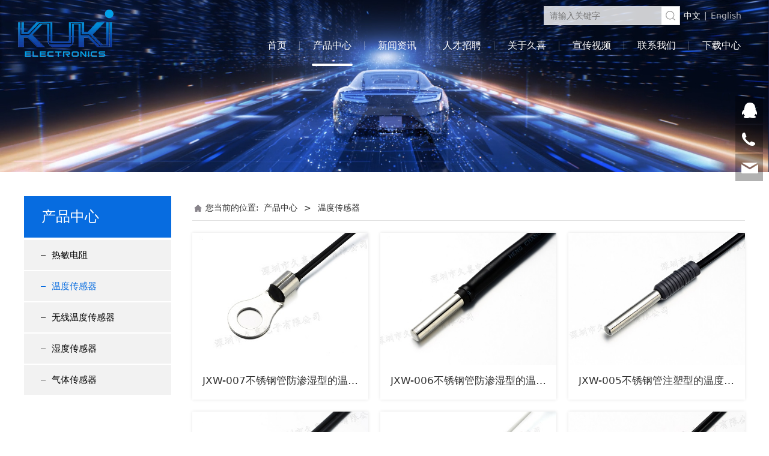

--- FILE ---
content_type: text/html; charset=UTF-8
request_url: https://szkuki.com/cate-11181-12024-4.html
body_size: 8980
content:
<!DOCTYPE HTML>
<html>
<head>
<title>深圳市久喜电子有限公司</title>
<meta charset="utf-8">
<meta http-equiv="X-UA-Compatible" content="IE=edge">
<meta name="viewport" content="width=device-width, initial-scale=1">
<meta content="yes" name="apple-mobile-web-app-capable">
<meta content="yes" name="apple-touch-fullscreen">
<meta content="深圳市久喜电子有限公司，温度传感器，NTC，热敏电阻，电阻，久喜，芝浦   " name="keywords">
<meta content="深圳市久喜电子有限公司" name="description">
<meta content="initial-scale=1.0, minimum-scale=1.0, maximum-scale=2.0, user-scalable=no, width=device-width" name="viewport" />
<meta name="author" content="厦门三五互联信息有限公司,https://www.35.com/">
<link rel="icon" href="/home/6/4/ukfqbl/resource/2021/07/28/610105d0023ce.ico" type="image/x-icon" /><link rel="stylesheet" href="/template/css/fontawesome/css/font-awesome.css">
<link rel="stylesheet" href="/template/css/global.css">
<link rel="stylesheet" href="/template/css/widget.css">
<link rel="stylesheet" href="/template/css/variousComponents.css">
<link rel="stylesheet" href="/template/css/images.css">
<link rel="stylesheet" href="/template/749/css/theme.css">
<link rel="stylesheet" href="/template/749/css/color_11.css">
<script src="/template/js/jquery-3.6.0.min.js"></script>
<!--[if !IE]><!-->
<script src="/template/js/base.js"></script>
<!--<![endif]-->
<!--[if gte IE 9]>
<script src="/template/js/base.js"></script>
<![endif]-->
<!--[if lt IE 9]>
      <link rel="stylesheet" href="/template/749/css/fontawesome/css/font-awesome-ie7.min.css">
      <script src="/template/js/selectivizr.js"></script>
      <script src="//cdn.bootcss.com/html5shiv/3.7.2/html5shiv.min.js"></script>
      <script src="//cdn.bootcss.com/respond.js/1.4.2/respond.min.js"></script>
      <script src="//cdn.bootcss.com/modernizr/2.8.2/modernizr.min.js"></script>
    <![endif]-->
<link href="/public/naples/plugins/lightbox/css/lightbox.min.css" rel="stylesheet">
<link rel="stylesheet" href="/template/banner/css/swiper.min.css">
<script src="/template/banner/js/swiper.min.js"></script> <script src="/template/js/jquery.SuperSlide.js"></script>
<script src="/template/js/common.js?1"></script>
<script src="/template/749/js/theme.js"></script>
<!-- feib -->
<script type="text/javascript" src="/public/naples/plugins/layer/layer.js"></script>
<script type="text/javascript" src="/forum/language.js?lanno=cn&_csrf=b75d4yGDRWxizuUl7HhqENVJThWqbZ5C5B0RAn%2Fx8VnE2o%2FeOx9Pb0D%2FzZ6wy16sFP%2BC0mwCAng3ThzK1A"></script>
<script type="text/javascript" src="/forum/ajax-url.js?lanno=cn&_csrf=b75d4yGDRWxizuUl7HhqENVJThWqbZ5C5B0RAn%2Fx8VnE2o%2FeOx9Pb0D%2FzZ6wy16sFP%2BC0mwCAng3ThzK1A"></script>
<!-- plugins -->
<script type="text/javascript" src="/public/naples/plugins/jQuery.formsValidation.js"></script>
<script type="text/javascript" src="/public/naples/plugins/jQuery.nodeCommon.js"></script>
<script type="text/javascript" src="/public/naples/plugins/extend.js"></script>
<link rel="stylesheet" href="/template/css/animate.min.css">
<script src="/template/js/animate.min.js"></script> 
<script type="text/javascript" src="/template/js/components.js"></script>
<script type="text/javascript" src="/public/naples/js/jquery.menu_style.js"></script>
<script type="text/javascript" src="/public/naples/js/jquery.init.js"></script>
<link rel="stylesheet" href="/template/css/jquery.mCustomScrollbar.css">
<script src="/template/js/jquery.mCustomScrollbar.concat.min.js"></script>
<script type="text/javascript">
$(function(){
    dataAnimate();
    (function($,lanno){
        if(lanno === "" || lanno === "default"){
            return '';
        }

        $(".w-languege").each(function(){
            $(this).find("a").each(function(){
                if($(this).data("lanno") === lanno){
                    $(this).addClass("cur");
                }else{
                    if($(this).hasClass("cur")){
                        $(this).removeClass("cur");
                    }
                }
            });
        });
        
        $('.w-languege-dropDown').each(function(){
            let lanTitle = $(this).find('.select-lang .cur').html();
            $(this).find('.cur-lang span').html(lanTitle);
        });

    })(jQuery,"cn");
});
</script>
<script>
var _hmt = _hmt || [];
(function() {
  var hm = document.createElement("script");
  hm.src = "https://hm.baidu.com/hm.js?2dca79e1f997ab8f4546cdce512928ce";
  var s = document.getElementsByTagName("script")[0]; 
  s.parentNode.insertBefore(hm, s);
})();
</script>
<script>
(function(){
    var bp = document.createElement('script');
    var curProtocol = window.location.protocol.split(':')[0];
    if (curProtocol === 'https') {
        bp.src = 'https://zz.bdstatic.com/linksubmit/push.js';        
    }
    else {
        bp.src = 'http://push.zhanzhang.baidu.com/push.js';
    }
    var s = document.getElementsByTagName("script")[0];
    s.parentNode.insertBefore(bp, s);
})();
</script></head>
<body>
<script>var page = {pageId:11181};</script>
<script>var pages = [{"id":"11171","name":"\u9996\u9875","url":"\/index.html"},{"id":"11760","name":"\u516c\u53f8\u7b80\u4ecb","url":"\/page-11760.html"},{"id":"11181","name":"\u4ea7\u54c1\u4e2d\u5fc3","url":"\/cate-11181.html"},{"id":"11761","name":"\u53d1\u5c55\u5386\u7a0b","url":"\/page-11761.html"},{"id":"11172","name":"\u65b0\u95fb\u8d44\u8baf","url":"\/list-11172.html"},{"id":"11762","name":"\u4f01\u4e1a\u8363\u8a89","url":"\/page-11762.html"},{"id":"12291","name":"\u6742\u5fd7\u5ba3\u4f20","url":"\/page-12291.html"},{"id":"15177","name":"\u4eba\u624d\u62db\u8058","url":"\/faq-15177.html"},{"id":"11174","name":"\u5173\u4e8e\u4e45\u559c","url":"\/page-11174.html"},{"id":"16669","name":"\u5ba3\u4f20\u89c6\u9891","url":"\/page-16669.html"},{"id":"15180","name":"\u8054\u7cfb\u6211\u4eec","url":"\/page-15180.html"},{"id":"32991","name":"\u4e0b\u8f7d\u4e2d\u5fc3","url":"\/file-32991.html"}];
var currentTheme = 749;var isSubmenuShow = 1;;</script>
<div class="body">
   <div class="w-container w-header w-header-common">
        <div class="row clearfix">
            <div class="mobile-nav-toggle"><i class="fa fa-navicon fa-2x"></i></div>
            <div class="nav_right_mask"></div>
            <div class="row_top clearfix">
                <div class="column columnL">
                    <div class="col-logo"> 
                        <div class="w-logo">
    
    <a  href="/index.html"  class="w-logo-img"  > <img src="/home/6/4/ukfqbl/resource/2021/05/06/60933e88e1060.png"/> </a>
</div> 
                    </div>
                </div>
                <div class="column columnR clearfix">
                    <div class="topLogBox topLogBoxPc">
                        <div class="topLogBox-in">
                            <div class="clearfix"> 
                                <div class="w-languege"><a href="/index.html" data-lanno="cn" title="中文">中文</a><span>|</span><a data-lanno="en" href="/en/index.html" title="English">English</a></div> 
                                 
                                 
                                <div class="w-custom"> <div class="li-div" data-comunique="46ada5e93ffb212dc576e2a63dfc25e5">
    <div class="w-searchbox"  style="">
        <div class="search-w search-defaut-w">
            <input class="input-text-w input-search-w" type="text" id="search-input-46ada5e93ffb212dc576e2a63dfc25e5" placeholder="请输入关键字">
            <input type="hidden" name="search-type" value="site" />
            <div class="btn-default-w search-btn-w" id="search-component-46ada5e93ffb212dc576e2a63dfc25e5">
                <span class="btn-inner">搜索</span>
            </div>
        </div>
    </div>
</div>
<script type="text/javascript">
    $(function () {
        $("#search-input-46ada5e93ffb212dc576e2a63dfc25e5").focus(function () {
            $(this).keydown(function (e) {
                if (e.keyCode == 13) {
                    $(this).blur();
                    $("#search-component-46ada5e93ffb212dc576e2a63dfc25e5").click();
                }
                if (e.keyCode == 13)
                    e.keyCode = 0;
            });
        });
        $("#search-component-46ada5e93ffb212dc576e2a63dfc25e5").click(function () {
            var _this = $(this);
            var _search_key = $(this).parent().find(".input-search-w").val();
            var _search_type = $(this).parent().find("input[name='search-type']").val();
            if ($.trim(_search_key) === "" || _search_key === "") {
                layer.alert(languagePack('pleaseEnterTheSearchContent'), function (index) {
                    _this.parent().find(".input-search-w").focus();
                    layer.close(index);
                });
                return '';
            }
            if (_search_type === "") {
                layer.alert(languagePack('illegalOperation'), function (index) {
                    location.reload();
                    layer.close(index);
                });
                return '';
            }
            var _url = $.ajaxUrl("searchKeyword") + _search_type + '.html?kw=' + encodeURIComponent(_search_key);
            window.location.href = languageFill(_url);
        });
    });
</script></div> 
                            </div>
                        </div>
                    </div>
                    <div class="w-nav w-nav1 g-active-add"><div class="w-nav-in"><ul class="nav_inner clearfix" id="g-web-ul-menu" style="display:none;"><li  data-menuid="11171"><a href = "/index.html" data-action = "11171" >首页</a><i class="nav_simpline_cur"></i></li><li data-menuid="11181"><div class="li-parent-div li-parentOne-div"><a href = "/cate-11181.html" data-action = "11181" >产品中心<i class="fa fa-plus"></i></a></div><i class="nav_simpline_cur"></i><div class="submenu"><div class="back-div"><i class="fa fa-angle-left"></i><span>返回</span></div><ul><li><div class="li-parent-div li-parentOne-div"><a href = "/cate-11181-11518.html" data-cateType = "1" >热敏电阻</a></div><div class="submenu"><div class="back-div"><i class="fa fa-angle-left"></i><span>返回</span></div><ul></ul></div></li><li><div class="li-parent-div li-parentOne-div"><a href = "/cate-11181-12024.html" data-cateType = "1" >温度传感器</a></div><div class="submenu"><div class="back-div"><i class="fa fa-angle-left"></i><span>返回</span></div><ul></ul></div></li><li><div class="li-parent-div li-parentOne-div"><a href = "/cate-11181-12041.html" data-cateType = "1" >无线温度传感器</a></div><div class="submenu"><div class="back-div"><i class="fa fa-angle-left"></i><span>返回</span></div><ul></ul></div></li><li><div class="li-parent-div li-parentOne-div"><a href = "/cate-11181-12036.html" data-cateType = "1" >湿度传感器</a></div><div class="submenu"><div class="back-div"><i class="fa fa-angle-left"></i><span>返回</span></div><ul></ul></div></li><li><div class="li-parent-div li-parentOne-div"><a href = "/cate-11181-12039.html" data-cateType = "1" >气体传感器</a></div><div class="submenu"><div class="back-div"><i class="fa fa-angle-left"></i><span>返回</span></div><ul></ul></div></li></ul></div></li><li data-menuid="11172"><div class="li-parent-div li-parentOne-div"><a href = "/list-11172.html" data-action = "11172" >新闻资讯<i class="fa fa-plus"></i></a></div><i class="nav_simpline_cur"></i><div class="submenu"><div class="back-div"><i class="fa fa-angle-left"></i><span>返回</span></div><ul><li><a href = "/list-11172-11511.html" data-cateType = "2" >公司动态</a></li><li><a href = "/list-11172-11512.html" data-cateType = "2" >行业资讯</a></li></ul></div></li><li data-menuid="15177"><a href = "/faq-15177.html" data-action = "15177" >人才招聘</a><i class="nav_simpline_cur"></i></li><li data-menuid="11174"><div class="li-parent-div li-parentOne-div"><a href = "/page-11174.html" data-action = "11174" >关于久喜<i class="fa fa-plus"></i></a></div><i class="nav_simpline_cur"></i><div class="submenu"><div class="back-div"><i class="fa fa-angle-left"></i><span>返回</span></div><ul><li  data-menuid="11760"><a href = "/page-11760.html" data-action = "11760" >公司简介</a></li><li  data-menuid="11761"><a href = "/page-11761.html" data-action = "11761" >发展历程</a></li><li  data-menuid="11762"><a href = "/page-11762.html" data-action = "11762" >企业荣誉</a></li><li  data-menuid="12291"><a href = "/page-12291.html" data-action = "12291" >杂志宣传</a></li></ul></div></li><li  data-menuid="16669"><a href = "/page-16669.html" data-action = "16669" >宣传视频</a><i class="nav_simpline_cur"></i></li><li  data-menuid="15180"><a href = "/page-15180.html" data-action = "15180" >联系我们</a><i class="nav_simpline_cur"></i></li><li data-menuid="32991"><a href = "/file-32991.html" data-action = "32991" >下载中心</a><i class="nav_simpline_cur"></i></li><div class="nav_moveBox"></div></ul></div></div><script type="text/javascript">
    (function($){
        if($(".g-active-add").length > 0){
            var joinMenu = ["11181"];
            for(var i in joinMenu){
                $(".g-active-add li").each(function(key){
                    if($(this).data("menuid") == joinMenu[i]){
                        $(this).addClass("active");
                    }
                });
                $(".navSubX li").each(function(key){
                    if($(this).data("menuid") == joinMenu[i]){
                        $(this).addClass("active");
                    }
                });
            }
        }
    })(jQuery);
</script> 
                </div>
            </div>
            <div class="col-right clearfix"> 
                <div class="w-nav g-active-add"><div class="w-nav-in"><ul class="nav_inner clearfix"><li  data-menuid="11171"><a href = "/index.html" data-action = "11171" >首页</a><i class="nav_simpline_cur"></i></li><li data-menuid="11181"><div class="li-parent-div li-parentOne-div"><a href = "/cate-11181.html" data-action = "11181" >产品中心<i class="fa fa-plus"></i></a></div><i class="nav_simpline_cur"></i><div class="submenu"><div class="back-div"><i class="fa fa-angle-left"></i><span>返回</span></div><ul><li><div class="li-parent-div li-parentOne-div"><a href = "/cate-11181-11518.html" data-cateType = "1" >热敏电阻</a></div><div class="submenu"><div class="back-div"><i class="fa fa-angle-left"></i><span>返回</span></div><ul></ul></div></li><li><div class="li-parent-div li-parentOne-div"><a href = "/cate-11181-12024.html" data-cateType = "1" >温度传感器</a></div><div class="submenu"><div class="back-div"><i class="fa fa-angle-left"></i><span>返回</span></div><ul></ul></div></li><li><div class="li-parent-div li-parentOne-div"><a href = "/cate-11181-12041.html" data-cateType = "1" >无线温度传感器</a></div><div class="submenu"><div class="back-div"><i class="fa fa-angle-left"></i><span>返回</span></div><ul></ul></div></li><li><div class="li-parent-div li-parentOne-div"><a href = "/cate-11181-12036.html" data-cateType = "1" >湿度传感器</a></div><div class="submenu"><div class="back-div"><i class="fa fa-angle-left"></i><span>返回</span></div><ul></ul></div></li><li><div class="li-parent-div li-parentOne-div"><a href = "/cate-11181-12039.html" data-cateType = "1" >气体传感器</a></div><div class="submenu"><div class="back-div"><i class="fa fa-angle-left"></i><span>返回</span></div><ul></ul></div></li></ul></div></li><li data-menuid="11172"><div class="li-parent-div li-parentOne-div"><a href = "/list-11172.html" data-action = "11172" >新闻资讯<i class="fa fa-plus"></i></a></div><i class="nav_simpline_cur"></i><div class="submenu"><div class="back-div"><i class="fa fa-angle-left"></i><span>返回</span></div><ul><li><a href = "/list-11172-11511.html" data-cateType = "2" >公司动态</a></li><li><a href = "/list-11172-11512.html" data-cateType = "2" >行业资讯</a></li></ul></div></li><li data-menuid="15177"><a href = "/faq-15177.html" data-action = "15177" >人才招聘</a><i class="nav_simpline_cur"></i></li><li data-menuid="11174"><div class="li-parent-div li-parentOne-div"><a href = "/page-11174.html" data-action = "11174" >关于久喜<i class="fa fa-plus"></i></a></div><i class="nav_simpline_cur"></i><div class="submenu"><div class="back-div"><i class="fa fa-angle-left"></i><span>返回</span></div><ul><li  data-menuid="11760"><a href = "/page-11760.html" data-action = "11760" >公司简介</a></li><li  data-menuid="11761"><a href = "/page-11761.html" data-action = "11761" >发展历程</a></li><li  data-menuid="11762"><a href = "/page-11762.html" data-action = "11762" >企业荣誉</a></li><li  data-menuid="12291"><a href = "/page-12291.html" data-action = "12291" >杂志宣传</a></li></ul></div></li><li  data-menuid="16669"><a href = "/page-16669.html" data-action = "16669" >宣传视频</a><i class="nav_simpline_cur"></i></li><li  data-menuid="15180"><a href = "/page-15180.html" data-action = "15180" >联系我们</a><i class="nav_simpline_cur"></i></li><li data-menuid="32991"><a href = "/file-32991.html" data-action = "32991" >下载中心</a><i class="nav_simpline_cur"></i></li><div class="nav_moveBox"></div></ul></div></div><script type="text/javascript">
    (function($){
        if($(".g-active-add").length > 0){
            var joinMenu = ["11181"];
            for(var i in joinMenu){
                $(".g-active-add li").each(function(key){
                    if($(this).data("menuid") == joinMenu[i]){
                        $(this).addClass("active");
                    }
                });
                $(".navSubX li").each(function(key){
                    if($(this).data("menuid") == joinMenu[i]){
                        $(this).addClass("active");
                    }
                });
            }
        }
    })(jQuery);
</script>                <div class="topLogBox topLogBoxTel">
                    <div class="topLogBox-in">
                        <div class="col-com"> 
                            <div class="w-languege"><a href="/index.html" data-lanno="cn" title="中文">中文</a><span>|</span><a data-lanno="en" href="/en/index.html" title="English">English</a></div> 
                             
                             
                        </div>
                    </div>
                </div>
            </div>
        </div>
    </div>
    <section class="w-container bannerBox ">
    <div class="banner_edit"><div id="comBannerMain" class="banner_text"><div class="li-div" data-comunique="db923312dcb2cbe9a6cb7c4ef01b5546">
    <div class="w-text"  style="">
        <p><br/></p>    </div>
</div></div></div>    <div class="banner">
        <a href="javascript:void(0);" target="_self">
            <img src="/home/6/4/ukfqbl/resource/2021/05/06/6093bafbf046e.jpg" alt="" title="" style=""/>
        </a>
    </div>
</section>    
    <div class="w-container w-main">
        <div class="row"> 
			
            <div class="wrap-content-in w-system w-productcom">
                <div class="w-system-in"> 
                    <!--产品顶部列表分类-->
					<div class="side_bar"><div class="w-com-menu w-com-menu-V menuMVLeft" style=""><div class="w-com-menu-in" id="Lroccomp-361a66a31bf4be2cafe9ba465e6b2bdf"><div class="systitle"><div class="systitle-in">产品中心</div><i class="fa icon_menuControl"></i></div><ul class="ul-parent clearfix"><li class="li-parent" data-cateid="11518"><div class="div-parent"><a href="/cate-11181-11518.html" >热敏电阻</a><span class="menu_simpline_cur"></span><i class="fa fa-plus"></i></div><div class="ul-submenu"><div class="ul-submenu-up"></div><ul class="clearfix"><li class="li-parent" data-cateid="15149"><div class="div-parent"><a href="/cate-11181-15149.html" >NS II 系列 </a></div></li><li class="li-parent" data-cateid="11519"><div class="div-parent"><a href="/cate-11181-11519.html" >PSB-S系列</a></div></li><li class="li-parent" data-cateid="11520"><div class="div-parent"><a href="/cate-11181-11520.html" >PSB-N系列</a></div></li><li class="li-parent" data-cateid="12022"><div class="div-parent"><a href="/cate-11181-12022.html" >NS III 系列 </a></div></li><li class="li-parent" data-cateid="12023"><div class="div-parent"><a href="/cate-11181-12023.html" >KG2/KG3 系列 </a></div></li></ul></div></li><li class="li-parent" data-cateid="12024"><div class="div-parent"><a href="/cate-11181-12024.html" >温度传感器</a><span class="menu_simpline_cur"></span><i class="fa fa-plus"></i></div><div class="ul-submenu"><div class="ul-submenu-up"></div><ul class="clearfix"><li class="li-parent" data-cateid="12029"><div class="div-parent"><a href="/cate-11181-12029.html" >微波炉、电烤箱系列</a></div></li><li class="li-parent" data-cateid="12030"><div class="div-parent"><a href="/cate-11181-12030.html" >火灾报警器系列</a></div></li><li class="li-parent" data-cateid="12028"><div class="div-parent"><a href="/cate-11181-12028.html" >电饭煲用系列</a></div></li><li class="li-parent" data-cateid="11521"><div class="div-parent"><a href="/cate-11181-11521.html" >NS II 系列 </a></div></li><li class="li-parent" data-cateid="12033"><div class="div-parent"><a href="/cate-11181-12033.html" >电烫斗系列</a></div></li><li class="li-parent" data-cateid="12035"><div class="div-parent"><a href="/cate-11181-12035.html" >电烤盘、电磁炉系列</a></div></li><li class="li-parent" data-cateid="12034"><div class="div-parent"><a href="/cate-11181-12034.html" >食物料理机系列</a></div></li><li class="li-parent" data-cateid="12027"><div class="div-parent"><a href="/cate-11181-12027.html" >壁挂炉热水器用系列</a></div></li><li class="li-parent" data-cateid="12032"><div class="div-parent"><a href="/cate-11181-12032.html" >冷冻冷藏系列</a></div></li><li class="li-parent" data-cateid="12031"><div class="div-parent"><a href="/cate-11181-12031.html" >智能马桶系列</a></div></li><li class="li-parent" data-cateid="12025"><div class="div-parent"><a href="/cate-11181-12025.html" >咖啡壶系列</a></div></li><li class="li-parent" data-cateid="12026"><div class="div-parent"><a href="/cate-11181-12026.html" >汽车系列</a></div></li></ul></div></li><li class="li-parent" data-cateid="12041"><div class="div-parent"><a href="/cate-11181-12041.html" >无线温度传感器</a><span class="menu_simpline_cur"></span><i class="fa fa-plus"></i></div><div class="ul-submenu"><div class="ul-submenu-up"></div><ul class="clearfix"><li class="li-parent" data-cateid="12042"><div class="div-parent"><a href="/cate-11181-12042.html" >空气炸锅用</a></div></li><li class="li-parent" data-cateid="12043"><div class="div-parent"><a href="/cate-11181-12043.html" >燃气灶用</a></div></li></ul></div></li><li class="li-parent" data-cateid="12036"><div class="div-parent"><a href="/cate-11181-12036.html" >湿度传感器</a><span class="menu_simpline_cur"></span><i class="fa fa-plus"></i></div><div class="ul-submenu"><div class="ul-submenu-up"></div><ul class="clearfix"><li class="li-parent" data-cateid="12037"><div class="div-parent"><a href="/cate-11181-12037.html" >湿度模块——日本神荣</a></div></li><li class="li-parent" data-cateid="12038"><div class="div-parent"><a href="/cate-11181-12038.html" >湿度传感器——日本神荣</a></div></li></ul></div></li><li class="li-parent" data-cateid="12039"><div class="div-parent"><a href="/cate-11181-12039.html" >气体传感器</a><span class="menu_simpline_cur"></span><i class="fa fa-plus"></i></div><div class="ul-submenu"><div class="ul-submenu-up"></div><ul class="clearfix"><li class="li-parent" data-cateid="12040"><div class="div-parent"><a href="/cate-11181-12040.html" >CO——日本FIS</a></div></li></ul></div></li></ul></div></div><script type="text/javascript"> (function($){ if($("#Lroccomp-361a66a31bf4be2cafe9ba465e6b2bdf").length > 0){ var joinCate = ["12024"]; for(var i in joinCate){ $("#Lroccomp-361a66a31bf4be2cafe9ba465e6b2bdf li").each(function(key){ if($(this).data("cateid") == joinCate[i]){ $(this).addClass("cur"); } }); } } })(jQuery);</script></div>                    <!--产品顶部列表分类 end--> 
                    <!--产品列表有侧边栏-->
					<div class="side_left">
    <style type="text/css">
        .w-prd-list1 .w-prd-list-cell{ width:33.32%; *width:33.31%;}
    </style>
    <div class="crumbs"><div class="crumbs_in">您当前的位置: &nbsp;<a href="/cate-11181.html">产品中心</a><span class="separate_span"> > </span> 温度传感器 </div></div>        <div class="w-prd-list w-prd-list1 prd_imgScaleBig" id="ide76760d14c2d026fe38ae317aa8dd1aa">
        <div class="w-prd-list-in clearfix">
                                                <div class="w-prd-list-cell">
                        <div class="w-prd-list-cell-in">
                            <div class="w-prd-con">
                                <div class="w-prd-imgbox" title="JXW-007不锈钢管防渗湿型的温度传感器"> <a target="_self" href="/product-11181-12024-30178.html" class="img-count w-prd-img">
                                        <div class="aspectRatio" style="padding-bottom:75%"></div>
                                        <div class="img-count-in"><img alt="" title="" src="/home/6/4/ukfqbl/resource/2021/05/06/6093adda1c167.jpg"  /></div>
                                    </a> </div>
                                <div class="w-prd-infobox"  style="text-align:center">
                                                                        <h2 class="w-prd-name" title="JXW-007不锈钢管防渗湿型的温度传感器">
                                                                                    <a target="_self" href="/product-11181-12024-30178.html">JXW-007不锈钢管防渗湿型的温度传感器</a>
                                                                            </h2>
                                                                    </div>
                            </div>
                        </div>
                    </div>
                                    <div class="w-prd-list-cell">
                        <div class="w-prd-list-cell-in">
                            <div class="w-prd-con">
                                <div class="w-prd-imgbox" title="JXW-006不锈钢管防渗湿型的温度传感器"> <a target="_self" href="/product-11181-12024-30177.html" class="img-count w-prd-img">
                                        <div class="aspectRatio" style="padding-bottom:75%"></div>
                                        <div class="img-count-in"><img alt="" title="" src="/home/6/4/ukfqbl/resource/2021/05/06/6093ad46dd7dd.jpg"  /></div>
                                    </a> </div>
                                <div class="w-prd-infobox"  style="text-align:center">
                                                                        <h2 class="w-prd-name" title="JXW-006不锈钢管防渗湿型的温度传感器">
                                                                                    <a target="_self" href="/product-11181-12024-30177.html">JXW-006不锈钢管防渗湿型的温度传感器</a>
                                                                            </h2>
                                                                    </div>
                            </div>
                        </div>
                    </div>
                                    <div class="w-prd-list-cell">
                        <div class="w-prd-list-cell-in">
                            <div class="w-prd-con">
                                <div class="w-prd-imgbox" title="JXW-005不锈钢管注塑型的温度传感器"> <a target="_self" href="/product-11181-12024-30176.html" class="img-count w-prd-img">
                                        <div class="aspectRatio" style="padding-bottom:75%"></div>
                                        <div class="img-count-in"><img alt="" title="" src="/home/6/4/ukfqbl/resource/2021/05/06/6093ad243ec7e.jpg"  /></div>
                                    </a> </div>
                                <div class="w-prd-infobox"  style="text-align:center">
                                                                        <h2 class="w-prd-name" title="JXW-005不锈钢管注塑型的温度传感器">
                                                                                    <a target="_self" href="/product-11181-12024-30176.html">JXW-005不锈钢管注塑型的温度传感器</a>
                                                                            </h2>
                                                                    </div>
                            </div>
                        </div>
                    </div>
                                    <div class="w-prd-list-cell">
                        <div class="w-prd-list-cell-in">
                            <div class="w-prd-con">
                                <div class="w-prd-imgbox" title="JXW-004TPE材料注塑型的温度传感器"> <a target="_self" href="/product-11181-12024-30174.html" class="img-count w-prd-img">
                                        <div class="aspectRatio" style="padding-bottom:75%"></div>
                                        <div class="img-count-in"><img alt="" title="" src="/home/6/4/ukfqbl/resource/2021/05/06/6093acbcd8129.jpg"  /></div>
                                    </a> </div>
                                <div class="w-prd-infobox"  style="text-align:center">
                                                                        <h2 class="w-prd-name" title="JXW-004TPE材料注塑型的温度传感器">
                                                                                    <a target="_self" href="/product-11181-12024-30174.html">JXW-004TPE材料注塑型的温度传感器</a>
                                                                            </h2>
                                                                    </div>
                            </div>
                        </div>
                    </div>
                                    <div class="w-prd-list-cell">
                        <div class="w-prd-list-cell-in">
                            <div class="w-prd-con">
                                <div class="w-prd-imgbox" title="JXW-003带安装孔的紫铜管类型的温度传感器"> <a target="_self" href="/product-11181-12024-30175.html" class="img-count w-prd-img">
                                        <div class="aspectRatio" style="padding-bottom:75%"></div>
                                        <div class="img-count-in"><img alt="" title="" src="/home/6/4/ukfqbl/resource/2021/05/06/6093ac994e311.jpg"  /></div>
                                    </a> </div>
                                <div class="w-prd-infobox"  style="text-align:center">
                                                                        <h2 class="w-prd-name" title="JXW-003带安装孔的紫铜管类型的温度传感器">
                                                                                    <a target="_self" href="/product-11181-12024-30175.html">JXW-003带安装孔的紫铜管类型的温度传感器</a>
                                                                            </h2>
                                                                    </div>
                            </div>
                        </div>
                    </div>
                                    <div class="w-prd-list-cell">
                        <div class="w-prd-list-cell-in">
                            <div class="w-prd-con">
                                <div class="w-prd-imgbox" title="JXW-001环氧树脂封装水滴型温度传感器"> <a target="_self" href="/product-11181-12024-30173.html" class="img-count w-prd-img">
                                        <div class="aspectRatio" style="padding-bottom:75%"></div>
                                        <div class="img-count-in"><img alt="" title="" src="/home/6/4/ukfqbl/resource/2021/05/06/6093ac6bdf3e8.jpg"  /></div>
                                    </a> </div>
                                <div class="w-prd-infobox"  style="text-align:center">
                                                                        <h2 class="w-prd-name" title="JXW-001环氧树脂封装水滴型温度传感器">
                                                                                    <a target="_self" href="/product-11181-12024-30173.html">JXW-001环氧树脂封装水滴型温度传感器</a>
                                                                            </h2>
                                                                    </div>
                            </div>
                        </div>
                    </div>
                                    <div class="w-prd-list-cell">
                        <div class="w-prd-list-cell-in">
                            <div class="w-prd-con">
                                <div class="w-prd-imgbox" title="JXW-102"> <a target="_self" href="/product-11181-12024-30172.html" class="img-count w-prd-img">
                                        <div class="aspectRatio" style="padding-bottom:75%"></div>
                                        <div class="img-count-in"><img alt="" title="" src="/home/6/4/ukfqbl/resource/2021/05/06/6093ac1e5749b.jpg"  /></div>
                                    </a> </div>
                                <div class="w-prd-infobox"  style="text-align:center">
                                                                        <h2 class="w-prd-name" title="JXW-102">
                                                                                    <a target="_self" href="/product-11181-12024-30172.html">JXW-102</a>
                                                                            </h2>
                                                                    </div>
                            </div>
                        </div>
                    </div>
                                    <div class="w-prd-list-cell">
                        <div class="w-prd-list-cell-in">
                            <div class="w-prd-con">
                                <div class="w-prd-imgbox" title="JXW-100"> <a target="_self" href="/product-11181-12024-30171.html" class="img-count w-prd-img">
                                        <div class="aspectRatio" style="padding-bottom:75%"></div>
                                        <div class="img-count-in"><img alt="" title="" src="/home/6/4/ukfqbl/resource/2021/05/06/6093ab688501b.jpg"  /></div>
                                    </a> </div>
                                <div class="w-prd-infobox"  style="text-align:center">
                                                                        <h2 class="w-prd-name" title="JXW-100">
                                                                                    <a target="_self" href="/product-11181-12024-30171.html">JXW-100</a>
                                                                            </h2>
                                                                    </div>
                            </div>
                        </div>
                    </div>
                                    <div class="w-prd-list-cell">
                        <div class="w-prd-list-cell-in">
                            <div class="w-prd-con">
                                <div class="w-prd-imgbox" title="JXW-105"> <a target="_self" href="/product-11181-12024-30170.html" class="img-count w-prd-img">
                                        <div class="aspectRatio" style="padding-bottom:75%"></div>
                                        <div class="img-count-in"><img alt="" title="" src="/home/6/4/ukfqbl/resource/2021/05/06/6093ab2a7e4cc.jpg"  /></div>
                                    </a> </div>
                                <div class="w-prd-infobox"  style="text-align:center">
                                                                        <h2 class="w-prd-name" title="JXW-105">
                                                                                    <a target="_self" href="/product-11181-12024-30170.html">JXW-105</a>
                                                                            </h2>
                                                                    </div>
                            </div>
                        </div>
                    </div>
                                    <div class="w-prd-list-cell">
                        <div class="w-prd-list-cell-in">
                            <div class="w-prd-con">
                                <div class="w-prd-imgbox" title="JXW-104"> <a target="_self" href="/product-11181-12024-30169.html" class="img-count w-prd-img">
                                        <div class="aspectRatio" style="padding-bottom:75%"></div>
                                        <div class="img-count-in"><img alt="" title="" src="/home/6/4/ukfqbl/resource/2021/05/06/6093ab0fe0e18.jpg"  /></div>
                                    </a> </div>
                                <div class="w-prd-infobox"  style="text-align:center">
                                                                        <h2 class="w-prd-name" title="JXW-104">
                                                                                    <a target="_self" href="/product-11181-12024-30169.html">JXW-104</a>
                                                                            </h2>
                                                                    </div>
                            </div>
                        </div>
                    </div>
                                    <div class="w-prd-list-cell">
                        <div class="w-prd-list-cell-in">
                            <div class="w-prd-con">
                                <div class="w-prd-imgbox" title="JXW-103"> <a target="_self" href="/product-11181-12024-30168.html" class="img-count w-prd-img">
                                        <div class="aspectRatio" style="padding-bottom:75%"></div>
                                        <div class="img-count-in"><img alt="" title="" src="/home/6/4/ukfqbl/resource/2021/05/06/6093aaed95677.jpg"  /></div>
                                    </a> </div>
                                <div class="w-prd-infobox"  style="text-align:center">
                                                                        <h2 class="w-prd-name" title="JXW-103">
                                                                                    <a target="_self" href="/product-11181-12024-30168.html">JXW-103</a>
                                                                            </h2>
                                                                    </div>
                            </div>
                        </div>
                    </div>
                                    <div class="w-prd-list-cell">
                        <div class="w-prd-list-cell-in">
                            <div class="w-prd-con">
                                <div class="w-prd-imgbox" title="JXW-072"> <a target="_self" href="/product-11181-12024-30167.html" class="img-count w-prd-img">
                                        <div class="aspectRatio" style="padding-bottom:75%"></div>
                                        <div class="img-count-in"><img alt="" title="" src="/home/6/4/ukfqbl/resource/2021/05/06/6093aac0ec6c7.jpg"  /></div>
                                    </a> </div>
                                <div class="w-prd-infobox"  style="text-align:center">
                                                                        <h2 class="w-prd-name" title="JXW-072">
                                                                                    <a target="_self" href="/product-11181-12024-30167.html">JXW-072</a>
                                                                            </h2>
                                                                    </div>
                            </div>
                        </div>
                    </div>
                                    </div>
    </div>
    <div class="w-pages">
            <a href="/cate-11181-12024-1.html" class="w-page-first">
            <span class="w-first-text">首页</span>
        </a>
    

            <a href="/cate-11181-12024-3.html" class="w-page-pre">
            <span class="w-pre-text">&lt;上一页</span>
        </a>
    
                        
            
                            <a title="1" href="/cate-11181-12024-1.html">1</a>
                                
            
                            <a title="2" href="/cate-11181-12024-2.html">2</a>
                                
            
                            <a title="3" href="/cate-11181-12024-3.html">3</a>
                                
            
                            <a title="4" href="javascript:void(0);" class="cur">4</a>
                                
            
                            <a title="5" href="/cate-11181-12024-5.html">5</a>
                        
            <a href="/cate-11181-12024-5.html" class="w-page-next">
            <span class="w-next-text">下一页&gt;</span>
        </a>
    
            <a href="/cate-11181-12024-5.html" class="w-page-last">
            <span class="w-last-text">尾页</span>
        </a>
    </div>
</div>
<script type="text/javascript">
    $(function () {
        $("#ide76760d14c2d026fe38ae317aa8dd1aa").listRow({
            row:3,
            rowList: ".w-prd-list-cell",
            rowFind: ".w-prd-infobox"
        });
    });
</script>
                    <!--产品列表 end-->
                </div>
            </div>
        </div>
    </div>
    <div class="w-container w-footer">
        <div class="w-footer-section pdTop-default pdBottom-default"  id="section-142635"><div class="w-footer-in" style="max-width:80%;"><div class="foot-mask" ></div><div class="w-foot-content  pdTop-small pdBottom-default" data-id="142635" data-type="31"><div class="li-div col-li-div" data-id="142637" data-type="1"><div class="col-table"><table class="div-table div-table-first" width="100%" cellspacing="0" data-pid="142635" cellpadding="0" border="0"><tbody><tr><td class="td-w" width="88.48217199738903%"><div class="div-padding"><div class="li-div col-li-div" data-id="151024" data-type="1"><div class="col-table"><table class="div-table" width="100%" cellspacing="0" data-pid="142637" cellpadding="0" border="0"><tbody><tr><td class="td-w" width="61.026189482470784%"><div class="div-padding"><div class="li-div" data-comunique="0c2b5589b6137aefb037db6abdf1ddb3">
    <div class="w-space space-b noChoose"  style="height:20px;">
        <div class="stretch-b"></div>
    </div>
</div><div class="li-div col-li-div" data-id="151027" data-type="1"><div class="col-table"><table class="div-table" width="100%" cellspacing="0" data-pid="151024" cellpadding="0" border="0"><tbody><tr><td class="td-w" width="25%"><div class="div-padding"><div class="li-div" data-comunique="4c77e6fdc4f33724ad3990d98cb7508a">
    <div class="tel-hidden not-animated w-text" data-animate="bounce" style="">
        <div style="font-size:18px; font-weight:bold; color:#373737;">关于久喜</div><div style="height:1px; width:105px; background:#E6E6E6; margin:0.7em 0 1em;"></div><div><a href="/page-11760.html">公司简介</a><br/><a href="/page-11761.html">发展历程</a><br/><a href="/page-11762.html">企业荣誉</a><br/><a href="/page-12291.html">杂志宣传</a></div>    </div>
</div></div></td><td class="td-w" width="25%"><div class="div-padding"><div class="li-div" data-comunique="7828ac15e96aa6c900dce33c0b9f37e4">
    <div class="tel-hidden not-animated w-text" data-animate="bounce" style="">
        <div style="font-size:18px; font-weight:bold; color:#373737;">产品中心</div><div style="height:1px; width:105px; background:#E6E6E6; margin:0.7em 0 1em;"></div><div><a href="/cate-11181-11518.html">热敏电阻</a><br/><a href="/cate-11181-12024.html">温度传感器</a><br/><a href="/cate-11181-12041.html">无线温度传感器</a><br/><a href="/cate-11181-12036.html">湿度传感器</a><br/><a href="/cate-11181-12039.html">气体传感器</a></div>    </div>
</div></div></td><td class="td-w" width="25%"><div class="div-padding"><div class="li-div" data-comunique="c87fe684e654c9db9205d6a4ee01e96d">
    <div class="tel-hidden not-animated w-text" data-animate="bounce" style="">
        <div style="font-size:18px; font-weight:bold; color:#373737;">服务中心</div><div style="height:1px; width:105px; background:#E6E6E6; margin:0.7em 0 1em;"></div><div><a href="/page-11758.html">知识领域</a><br/><a href="/page-11759.html">售后服务</a></div>    </div>
</div></div></td><td class="td-w" width="25%"><div class="div-padding"><div class="li-div" data-comunique="cc7b3adf28b8d9360052f74236bf2aa1">
    <div class="tel-hidden not-animated w-text" data-animate="bounce" style="">
        <div style="font-size:18px; font-weight:bold; color:#373737;">新闻资讯</div><div style="height:1px; width:105px; background:#E6E6E6; margin:0.7em 0 1em;"></div><div><a href="/list-11172-11511.html">公司动态</a><br/><a href="/cate-11172-11512.html">行业资讯</a></div>    </div>
</div></div></td></tr></tbody></table></div></div></div></td><td class="td-w" width="38.973810517529216%"><div class="div-padding"><div class="li-div" data-comunique="662e19458f1eb6f4a03976404528150a">
    <div class="tel-hidden w-space space-b noChoose"  style="height:18px;">
        <div class="stretch-b"></div>
    </div>
</div><div class="li-div" data-comunique="a9cbb15e5e6eb400dab4401fea1124c5">
    <div class="not-animated w-text" data-animate="bounce" style="">
        <div style="font-size:18px; font-weight:bold; color:#373737;">联系我们</div><div style="height:1px; width:105px; background:#E6E6E6; margin:0.7em 0 1em;"></div><div>深圳市久喜电子有限公司<br/>电话：86-0755-26663223/26662930<br/>传真：86-0755-26660640<br/>地址：广东省深圳市宝安区新桥街道石场路6号;芙蓉七路1号<br/></div>    </div>
</div></div></td></tr></tbody></table></div></div></div></td><td class="td-w" width="11.517828002610967%"><div class="div-padding"><div class="li-div" data-comunique="9bc6f98215d83cf98ce1b1b70ad6fecf">
    <div class="tel-hidden w-space space-b noChoose"  style="height:14px;">
        <div class="stretch-b"></div>
    </div>
</div><div class="li-div" data-comunique="0403a64e70aa87f0b753f959d13f31dc" id="image-0403a64e70aa87f0b753f959d13f31dc">
    <div class="tel-hidden not-animated w-simImg" data-animate="bounce" style="cursor:pointer;text-align:center;padding-bottom:10px;">
        <div class="image-w">
                            <a title="" style="cursor:default;" href="javascript:void(0);" >
                    <div class="imgBB" >
                        <div class="img">
                            <img src="/home/6/4/ukfqbl/resource/2021/05/06/60933e88e1060.png"  />
                        </div>
                    </div>
                    <div class="caption w-img-caption">
                        <div class="captionbg"></div>
                                            </div>
                </a>
                    </div>
    </div>
</div>
<div class="li-div" data-comunique="363cb389550b06b2b4d33fc0674241eb" id="image-363cb389550b06b2b4d33fc0674241eb">
    <div class="not-animated w-simImg" data-animate="bounce" style="cursor:pointer;text-align:center;">
        <div class="image-w">
                            <a title="" style="cursor:default;" href="javascript:void(0);" >
                    <div class="imgBB" >
                        <div class="img">
                            <img src="/home/6/4/ukfqbl/resource/2021/05/06/60934051e3cc6.png"  />
                        </div>
                    </div>
                    <div class="caption w-img-caption">
                        <div class="captionbg"></div>
                                            </div>
                </a>
                    </div>
    </div>
</div>
</div></td></tr></tbody></table></div></div><div class="li-div" data-comunique="7e436118685f1ce7fcfc18f331e11784">
    <div class="w-space space-b noChoose"  style="height:32px;">
        <div class="stretch-b"></div>
    </div>
</div><div class="li-div" data-comunique="b4c6ff754b32312958926b556c5c1aae">
    <div class="not-animated w-text" data-animate="bounce" style="">
        <div style="position:relative;"><div style="position:absolute; left:50%; width:3000px; margin-left:-1500px; top:0; height:1px; background:#F5F5F5;"></div><div style=" position:relative; z-index:1; font-size:90%; padding-top:1em; padding-bottom:1em;">Copyright © 深圳市久喜电子有限公司 All rights reserved</div></div>    </div>
</div></div></div></div>    <!-- w-service-fixed-l -->
<div class="w-service-fixed ">
    <div class="service-item bg_s_default color_s_default aHoverbg_deepen aHovercolor_deepen service-item-top">
        <i class="fa fa-caret-up"></i>
        <div class="top" onclick="$('body,html').animate({scrollTop: 0}, 'normal');">TOP</div>
    </div>
            <div class="service-item bg_s_default aHoverbg_deepen service-item-qq" data-model="1">
            <i class="icon_service icon_service_qq"></i>
            <div class="service-popc bg_main">
                <div class="service-popc-in">
                                            <div class="item">
                            <a href="tencent://message/?uin=1664902004&Site=szkuki.com&Menu=yes"><i class="ic_s  ic_s_qq"></i>售前客服-唐小姐</a>
                        </div>
                                            <div class="item">
                            <a href="tencent://message/?uin=2461994939&Site=szkuki.com&Menu=yes"><i class="ic_s  ic_s_qq"></i>售后客服-辛小姐</a>
                        </div>
                                    </div>
            </div>
        </div>
                <div class="service-item bg_s_default aHoverbg_deepen service-item-tel" data-model="2">
            <i class="icon_service icon_service_tel"></i>
            <div class="service-popc bg_main">
                <div class="service-popc-in">
                                            <div class="item">
                            <i class="ic_s  ic_s_tel"></i>0755-26663223                        </div>
                                            <div class="item">
                            <i class="ic_s  ic_s_tel"></i>0755-26662930                        </div>
                                    </div>
            </div>
        </div>
                            <div class="service-item bg_s_default aHoverbg_deepen service-item-email" data-model="7">
            <i class="icon_service icon_service_email"></i>
            <div class="service-popc bg_main">
                <div class="service-popc-in">
                                            <div class="item">
                            <a href="mailto:QuGuo@szkuki.com"><i class="ic_s  ic_s_email"></i>QuGuo@szkuki.com</a>
                        </div>
                    
                </div>
            </div>
        </div>
                <script type="text/javascript">
        $(function () {
            $(window).scroll(function () {
                if ($(this).scrollTop() > 20) {
                    $('.w-service-fixed .service-item-top').show();
                } else {
                    $('.w-service-fixed .service-item-top').hide();
                }
            });
        });
    </script>       
</div>
 
    </div>
</div>

<div class="topTel" onclick="$('body,html').animate({scrollTop: 0}, 500);"><i class="fa fa-arrow-up"></i></div>
<script type="text/javascript" src="/public/naples/js/jquery.global.js"></script>
<script type="text/javascript" src="/public/naples/js/jquery.form.js"></script>
<script type="text/javascript" src="/public/naples/plugins/lightbox/js/lightbox.min.js"></script>
<script type="text/javascript" src="/public/naples/js/jquery.product_list.js"></script>
<script src="/template/js/tabMu.js"></script>
<script src="/template/js/fold.js"></script>
<!-------手风琴------------>
<script src="/template/js/accordion.js"></script>
<!-------手风琴 end------------>
<!-------标签切换------------>
<script src="/template/js/tabVMu.js"></script> 
<script type="text/javascript" src="/public/js/distpicker/distpicker.data.min.js"></script>
<script type="text/javascript" src="/public/js/distpicker/distpicker.js"></script>
<script type="text/javascript" src="/public/js/distpicker/distpicker.main.js"></script>
<script src="/template/js/menuH.js"></script>
<script src="/template/js/menuV.js"></script>
<script>
    (function($){
        $(window).on("load",function(){
            if($(window).width()<=960){
                $(".tabVMu").each(function(index, element) {
                    $(this).mCustomScrollbar({
                        scrollButtons:{
                            enable:false
                        },
                        advanced:{
                            autoExpandHorizontalScroll:true,
                            autoScrollOnFocus:true
                        },
                        scrollInertia:550,
                        horizontalScroll:true,
                        autoHideScrollbar:true
                    });
                });
            }
        });
    })(jQuery);
    (function($){
        $(window).on("load",function(){
            $(".tabMu").each(function(index, element) {
                $(this).mCustomScrollbar({
                        scrollButtons:{
                            enable:false
                            },
                        advanced:{
                            autoExpandHorizontalScroll:true,
                            autoScrollOnFocus:true
                            },
                        scrollInertia:550,
                        horizontalScroll:true,
                        autoHideScrollbar:true
                });
            });
        });
    })(jQuery);
</script> 
<script src="/template/js/count.js"></script>
<script>
    $(function(){
        var countCXArr = [];
        var countCX=function (){
            $('.w-numCount').each(function(i, dom) {
                if(countCXArr[i] && countCXArr[i] === true){
                    return;
                }
                var sT;
                var ncTop;
                sT = $(window).scrollTop();
                ncTop = $(dom).offset().top;
                if (sT > ncTop-$(window).height() && sT < ncTop) {
                    var iDom = $(dom).find('.numCX'),
                    decimals = 0,
                    startVal = iDom.attr('data-startVal'),
                    endVal = iDom.attr('data-endVal'),
                    duration = iDom.attr('data-speed'); 
                    // target：目标元素id, startVal：你想要开始的值, endVal：你想要到达的值, decimals：小数位数，默认值为0, duration：动画持续时间为秒，默认值为2, options：选项的可选对象
                    new CountUp(iDom.attr('id'), startVal, endVal, 0, duration, {
                        useEasing: true,//效果
                        separator: ''//数字分隔符
                    }).start();
                    countCXArr[i] = true;
                }
            });
        }
        countCX();
        $(window).on("scroll",function() {
            countCX();
        })
    });
</script> 
<style>
.w-productList4 .w-prd-list-cell .w-prd-con {
    padding: 0;
    margin: 5px;
}
.w-service-fixed {
    bottom: 80%;
    right: 10px;
}
</style>

</body>
</html>

--- FILE ---
content_type: text/css
request_url: https://szkuki.com/template/749/css/color_11.css
body_size: 2621
content:
@charset "utf-8";
.topLogBox a:hover,.topLogBox a.cur{ color:#fff;}
.mini .topLogBoxPc a:hover,.header-nobanner .topLogBoxPc a:hover,.mini .topLogBoxPc a.cur,.header-nobanner .topLogBoxPc a.cur{ color:#076CE0;}
.w-nav .nav_simpline_cur{  background-color:#076CE0;}
.header-nobanner .w-nav .nav_inner > li:hover  > a,.header-nobanner .w-nav .nav_inner > li:hover > .li-parent-div > a,.mini .w-nav .nav_inner > li:hover > a,.mini .w-nav .nav_inner > li:hover > .li-parent-div > a,.header-nobanner .w-nav .nav_inner > li.active  > a,.header-nobanner .w-nav .nav_inner > li.active > .li-parent-div > a,.mini .w-nav .nav_inner > li.active > a,.mini .w-nav .nav_inner > li.active> .li-parent-div > a{ color:#076CE0;}
.w-admin-header .w-nav .nav_inner > li:hover > a,.w-admin-header .w-nav .nav_inner > li:hover > .li-parent-div > a,.w-admin-header .w-nav .nav_inner > li.active > a,.w-admin-header .w-nav .nav_inner > li.active > .li-parent-div > a{color:#076CE0;}
.w-nav .submenu li:hover > a, .w-nav .submenu  li:hover > .li-parent-div > a, .w-nav .submenu li.active > a, .w-nav .submenu li.active  >.li-parent-div > a{ color:#fff; background:#076CE0; }
.bx-wrapper .bx-pager.bx-default-pager a:hover, .bx-wrapper .bx-pager.bx-default-pager a.active{ background:#0557B1 !important;}
.bx-wrapper .bx-prev:hover,.bx-wrapper .bx-next:hover{ background-color:#076CE0 !important;}
/*--------------------组件-------------------------*/
.w-text a:hover,.news-others a:hover{color:#076CE0;}
.btn-default-w:hover,.btn-default-w:focus, .btn-global-w:hover,.btn-global-w:focus{background-color:#076CE0; border-color:#076CE0; color:#fff; }
.w-form-submit .w-buttom .btn-default-w{ background:#0557B1;}
.w-form-submit .w-buttom .btn-default-w:hover,.w-form-submit .w-buttom .btn-default-w:focus{ background:#076CE0;}
.color_s_default{ color:#ACACAC; color:rgba(0,0,0,0.3);}
.bg_s_default{ background:#ACACAC; background:rgba(0,0,0,0.3);}
.w-service-fixed .color_s_default:hover{color:#076CE0;}
.w-service-fixed .bg_s_default:hover{ background:#076CE0;}
.w-service-fixed .service-popc{background:#076CE0; }
.imgFloatFull .caption .captionbg{background-color:#076CE0;}
.captionbgFadeOutScale .caption .captionbg,.captionbgFadeInLeft.imgLeftBig .caption .captionbg,.captionbgFadeInRight.imgRightBig .caption .captionbg{background-color:#076CE0;}
.w-slide-page-num .slide-page a.active{ background-color:#0557B1;}
.prd_pageState span.active{background-color:#0557B1;}
.w-slide .cycle-prev:hover,.w-slide .cycle-next:hover{ background-color:#076CE0;}
.imgFloatNone a:hover h3{ color:#076CE0;}
/*-----------------footer-------------------------*/
.w-footer{ border-color:#076CE0;}
/*--------------------系统------------------------*/
.systitle{ background: #076CE0; background-size:cover;}
.crumbs a:hover,.w-breadcrumbs a:hover{color:#076CE0;}
.w-pages a:hover,.w-pages a.cur{color:#fff; border-color:#076CE0; background:#076CE0;}
.info_tab li.cur_tab a{ background:#076CE0; color:#fff;}
.w-prd-list-cell a:hover{ color:#076CE0;}
.w-productList2 .w-prd-list-cell .w-prd-con:before{ background:#076CE0;}
.w-prd-list-cell .w-prd-infobox h2 a:hover,.w-prd-list-cell .w-prd-infobox .w-prd-more a:hover{color:#076CE0;}
.w-prd-list-cell .w-prd-btns a.btn-buy{ background:#076CE0; border-color:#076CE0; }
.w-prd-list-cell .w-prd-btns a.btn-buy:hover{ background:#0557B1; border-color:#0557B1;}
.w-prd-list-cell .w-prd-btns a.btn-addCart:hover{  border-color:#076CE0;  color:#076CE0;}
.rotatePicbox-tel .navSlide .active{background:#0557B1;}
.w-productList .prd_pre:hover,.w-productList .prd_next:hover{ background-color:#076CE0;}
.w-product .imgSearch .imgbg,.w-productList .imgSearch .imgbg,.prd_imgbgBlack .imgbg{ background:#076CE0;}
/*-------------新闻--------------------*/
.w-News-list a.news-kind,.w-adNews .news-h a.news-kind{ color:#076CE0;}
.w-News-list a:hover,.w-adNews a:hover,.w-News-list .news-h a:hover,.w-adNews .news-h a:hover,.w-adNews1 li .news-item .news-com .news-h a:hover{color:#076CE0;}
.w-News-list .news-h a.news-kind:hover,.w-adNews .news-h a.news-kind:hover{ color:#0557B1;}
.w-News-list2 li:hover .news-item .news-com{ background:#076CE0;}
.w-News-list2 li:hover  .news-item .news-com:before{ border-bottom-color:#076CE0;}
.w-News-list2 .news-h a:hover{ color:#fff;}
.w-News-list5 li .news-item .data-day,.w-adNews1 li .news-item .data-day{ background:#076CE0;}
.w-adNews2 li .news-item .news-com .news-com-top{ background:#076CE0;}
.w-adNews2 li:hover .news-item{ background:#076CE0;}
.w-adNews2 .news-h a:hover,.w-adNews2 .news-h a.news-kind:hover{ color:#fff;}
.w-adNews3 .w-adNews-texts li a:hover .w-adNews-textH h3{ color:#076CE0;}
.w-adNews3 .w-adNews-texts li a:hover .numberQ{ border-color:#076CE0; background:#076CE0;}
.w-adNews3 .w-adNews-imgs .adNews3prev,.w-adNews3 .w-adNews-imgs .adNews3next{background-color:#076CE0;}
.w-adNews9 li:hover{ background:#076CE0; border-color:#076CE0;}
.w-adNews9 .news-h a:hover,.w-adNews9 .news-h a.news-kind:hover{ color:#fff;}
.w-adNews10 li .news-item .news-com .more a{ background:#076CE0;}
.w-adNews10 li .news-item .news-com .more a:hover{ background:#0557B1;}
.w-adNews11 li .news-btn{background-color:#076CE0;}
.w-adNews11 li .news-btn:hover,.w-adNews11 li .news-btn:focus{  background-color:#0557B1;}
.w-adNews18 a:hover .date{ color:#076CE0;}
.w-adNews23 a:hover{ color:#0557B1;}
.news-others .link-r a:hover{background-color:#076CE0; color:#fff; border-color:#076CE0;}

.w-faq-list3 li .faq_tit .icon_adore{  background-image:url('../images/icon1_11.png');}
.w-faq-list3 li.open .faq_tit{ background:#076CE0;border-color:#076CE0;}
.w-faq-list3 li .faq_det{ border-color:#076CE0;}
/*-----------------------会员中心和购物车--------------------*/
.w-admin-top .w-sign .w-admin-register, .w-admin-top .w-sign .w-admin-person,.w-admin-shopCart a .fa-shopping-cart,.order-progress .order-progress-text > div.cur,.orderA .orderA-statue .orderA-s,.orderA .order-route .order-route-notice a,.orderA .orderA-statue .orderA-btn .btn-green-A,.w-admin-sidemenu li.cur a,.payStatue-nav a.cur,.personInfoA .uploadimgA{ color:#076CE0;}
.order-progress .order-progress-line .order-progress-line-sec.cur .curcle{background:#076CE0; }
.order-progress .order-progress-line .order-progress-line-sec.cur .line,.btn-greenC,.btn-greenA{background-color:#076CE0;}
.checkbox_tel input[type="checkbox"]:checked + label{background-color:#076CE0;}
.orderA .orderA-statue .orderA-btn .btn-green-A,.section-con-new,.payStatue-nav a.cur{ border-color:#076CE0;}
.orderSum-item .imgB,.order-routes .order-routeItem.cur .order-routeItem-img .imgA{background-color:#C7E1FE;}
.order-routes .order-routeItem.cur .order-routeItem-img .lineA{background-image:url('../images/routelinecur11.png');}
/*----------------------标题------------------------*/
.colorbg_main{color:#076CE0;}
.bg_main{background-color:#076CE0;}
.bg_main_light{background-color:#f6f6f6;}
.bg_simpline{background-color:#076CE0;}
.border_colorall_main{border-color:#076CE0;}
.aHoverborder_main:hover{border-color:#076CE0;}
.border_colorleft_main{border-left-color:#076CE0;}
.border_colortop_main{border-top-color:#076CE0;}
.border_colorright_main{border-right-color:#076CE0;}
.border_colorbottom_main{border-bottom-color:#076CE0;}
.aHovercolor_main:hover{color:#076CE0;}
.aHoverbg_main:hover{background-color:#076CE0;}
.border_colorall_main_deepen{border-color:#0557B1;}
.aHovercolor_deepen:hover{ color:#0557B1;}
.aHoverbg_deepen:hover{ background-color:#0557B1;}
.aHoverborder_deepen:hover{border-color:#0557B1;}
.colorChange{background-color:#076CE0;
    background-image: -webkit-linear-gradient(bottom, #0557B1,#076CE0);
	background-image: -moz-linear-gradient(bottom, #0557B1, #076CE0);
	background-image: -o-linear-gradient(bottom, #0557B1, #076CE0);
	background-image: -ms-linear-gradient(bottom, #0557B1, #076CE0);
	background-image: linear-gradient(to top, #0557B1, #076CE0);
	FILTER: progid:DXImageTransform.Microsoft.Gradient(startColorStr=#076CE0, endColorStr=#0557B1);}
.colorChange_deepen{background-color:#076CE0;
    background-image: -webkit-linear-gradient(bottom, #076CE0, #0557B1);
	background-image: -moz-linear-gradient(bottom, #076CE0, #0557B1);
	background-image: -o-linear-gradient(bottom, #076CE0, #0557B1);
	background-image: -ms-linear-gradient(bottom, #076CE0,#0557B1);
	background-image: linear-gradient(to top, #076CE0, #0557B1);
	FILTER: progid:DXImageTransform.Microsoft.Gradient(startColorStr=#0557B1, endColorStr=#076CE0);}
.bg_main_change{background-color:#076CE0;
    background-image: -webkit-linear-gradient(bottom, #ffffff, #076CE0);
	background-image: -moz-linear-gradient(bottom, #ffffff, #076CE0);
	background-image: -o-linear-gradient(bottom, #ffffff, #076CE0);
	background-image: -ms-linear-gradient(bottom, #ffffff,#076CE0);
	background-image: linear-gradient(to top, #ffffff, #076CE0);
	FILTER: progid:DXImageTransform.Microsoft.Gradient(startColorStr=#076CE0, endColorStr=#ffffff);}
.bg_main_changeDeepen{background-color:#076CE0;
    background-image: -webkit-linear-gradient(bottom, #076CE0, #ffffff);
	background-image: -moz-linear-gradient(bottom, #076CE0, #ffffff);
	background-image: -o-linear-gradient(bottom, #076CE0, #ffffff);
	background-image: -ms-linear-gradient(bottom, #076CE0,#ffffff);
	background-image: linear-gradient(to top, #076CE0, #ffffff);
	FILTER: progid:DXImageTransform.Microsoft.Gradient(startColorStr=#ffffff, endColorStr=#076CE0);}
.bg_main_change_left{background-color:#076CE0;
    background-image: -webkit-linear-gradient(right, #ffffff, #076CE0);
	background-image: -moz-linear-gradient(right, #ffffff, #076CE0);
	background-image: -o-linear-gradient(right, #ffffff, #076CE0);
	background-image: -ms-linear-gradient(right, #ffffff,#076CE0);
	background-image: linear-gradient(to left, #ffffff, #076CE0);}
.bg_main_changeDeepen_left{background-color:#076CE0;
    background-image: -webkit-linear-gradient(right, #076CE0, #ffffff);
	background-image: -moz-linear-gradient(right, #076CE0, #ffffff);
	background-image: -o-linear-gradient(right, #076CE0, #ffffff);
	background-image: -ms-linear-gradient(right, #076CE0,#ffffff);
	background-image: linear-gradient(to left, #076CE0, #ffffff);}
.w-title1 .simpline:after{ background:#076CE0;}
.w-title2{ background:#076CE0;}
.w-title2,.w-title2 .title-h-in h2,.w-title2 .more{color:#fff;}
.w-title2 .more:hover{ color:#FEEF3D;}
.w-title3 h2{ color:#076CE0;}
.w-title4{ background: #076CE0;}
.w-title4 h2{background:#0557B1;}
.w-title17 .title-text-in{ background:#076CE0;}
.w-title17 .w-title-inner{background-image:url("../images/tit17bg_11.png");}
.w-title17 .more{color:#076CE0;}
.w-title19 .more .icon_more,.icon_more19bg{ background-image:url("../images/icon_more_11.png");}
.w-title20:after{ background:#076CE0;}
.w-title23 .simpline{ background:#076CE0;}
.w-title34 .tith .line{ background:#bbb;}
@media (min-width:768px){
	.w-com-menu-V > .w-com-menu-in > .ul-parent > .li-parent:hover > .div-parent a,.w-com-menu-V > .w-com-menu-in > .ul-parent > .li-parent.cur > .div-parent a{ color:#076CE0;}
	.w-com-menu-V > .w-com-menu-in > .ul-parent > .li-parent:hover > .div-parent a:before,.w-com-menu-V > .w-com-menu-in > .ul-parent > .li-parent.cur > .div-parent a:before{ background:#076CE0;}
	.w-com-menu-V > .w-com-menu-in > .ul-parent > .li-parent:hover > .div-parent .fa,.w-com-menu-V > .w-com-menu-in > .ul-parent > .li-parent.cur > .div-parent .fa{ color:#076CE0;}
	.w-com-menu-V .ul-submenu li:hover >.div-parent a,.w-com-menu-V .ul-submenu li:hover >.div-parent .fa,.w-com-menu-V .ul-submenu li.cur >.div-parent a,.w-com-menu-V .ul-submenu li.cur >.div-parent .fa{ color:#076CE0;}
	.w-com-menu-H{ background:#076CE0;}
    .w-com-menu-H >.w-com-menu-in>.ul-parent> li:hover >.div-parent a,.w-com-menu-H >.w-com-menu-in>.ul-parent> li.cur >.div-parent a{ color:#fff; background:#0557B1;}
	.w-com-menu-H .ul-submenu li:hover> .div-parent >a,.w-com-menu-H .ul-submenu li.cur> .div-parent >a{ color:#0557B1; }
}
@media (max-width:1200px){
	.topLogBox a:hover,.topLogBox a.cur{ color:#076CE0;}
	.w-nav li:hover > a, .w-nav  li:hover > .li-parent-div > a, .w-nav li.active > a, .w-nav li.active > .li-parent-div > a{color:#076CE0;}
	.w-nav .submenu li:hover > a, .w-nav .submenu  li:hover > .li-parent-div > a, .w-nav .submenu li.active > a, .w-nav .submenu li.active  >.li-parent-div > a{ color:#076CE0; background:none; }
}
@media (max-width:767px){
	.w-com-menu{ border-bottom:2px solid #076CE0;}
	.w-com-menu .ul-parent{background-color:#f0f0f0;}
	.w-com-menu .ul-submenu ul{ background-color:#fafafa;}
	.w-com-menu .ul-submenu .ul-submenu ul{ background-color:#fdfdfd;}
	.w-com-menu li a, .w-com-menu .ul-submenu li a{text-align:left;}
	.w-com-menu li a, .w-com-menu .fa{color:#2b2b2b; }
	.w-com-menu .ul-submenu li a,.w-com-menu .ul-submenu .fa{ color:#666;}
	.w-com-menu li, .w-com-menu .ul-submenu li{border:none; border-bottom:1px solid #fff;}
	.w-com-menu li >.div-parent:hover a,.w-com-menu  li.cur >.div-parent a{ background:none; }
	.w-com-menu li > .div-parent:hover > a, .w-com-menu li.cur > .div-parent > a, .w-com-menu li > .div-parent:hover > .fa, .w-com-menu li.cur > .div-parent > .fa{color:#076CE0; }
	.w-com-menu .ul-submenu li > .div-parent:hover a, .w-com-menu .ul-submenu li.cur > .div-parent a{background:none;}
	.systitle{color:#fff; text-align:center;}
	/*-----------------------会员中心和购物车--------------------*/
	.order-routes .order-routeItem.cur .order-routeItem-img .lineA{background-image:url('../images/routelinecurTel11.png');}
}